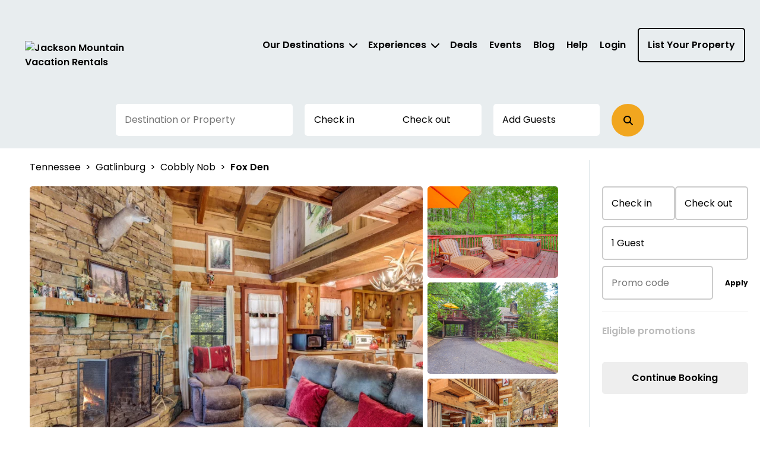

--- FILE ---
content_type: text/css
request_url: https://jacksonmountain.com/vue/assets/DescriptionPdp.DWAxxN38.css
body_size: 6324
content:
.DetailsPdp__container--16nk11cp{margin:2rem 0}.DetailsPdp__header--16nk11cp{display:flex;justify-content:space-between;align-items:baseline}body[data-device-type=mobile] .DetailsPdp__header--16nk11cp{flex-direction:column;gap:20px}@media (max-width: 48rem){.DetailsPdp__header--16nk11cp{flex-direction:column;gap:20px}}.DetailsPdp__desc--16nk11cp{margin-top:1rem}.DetailsPdp__title--16nk11cp{font-size:3.6rem;line-height:1.5;margin:0;color:#000}.DetailsPdp__highlights--16nk11cp{display:flex;flex-wrap:wrap;gap:5px}.DetailsPdp__review--16nk11cp{display:flex;gap:5px;text-wrap:nowrap;align-items:center}.DetailsPdp__rating--16nk11cp{display:flex}.FeaturedAmenityPdp__container--65azkq50{padding:3rem 2rem;border:1.5px solid #e8edef;border-radius:5px;flex:1 1 20%}.FeaturedAmenityPdp__container--65azkq50.FeaturedAmenityPdp__highlight--65azkq50{color:#a63a6e}.FeaturedAmenityPdp__container--65azkq50 img{width:34px}body[data-device-type=mobile] .FeaturedAmenityPdp__container--65azkq50{flex:1 1 40%}@media (max-width: 48rem){.FeaturedAmenityPdp__container--65azkq50{flex:1 1 40%}}.FeaturedAmenityPdp__name--65azkq50{font-size:1.6rem;line-height:1.5;font-weight:600;margin-bottom:0}.FeaturedAmenityPdp__type--65azkq50{font-size:1.2rem;line-height:1.5}.FeaturedAmenityPdp__iconSize--65azkq50{font-size:2em;vertical-align:-.1875em}.FeaturedAmenitiesPdp__propertiesContainer--5hii0gw9{display:flex;gap:20px;flex-wrap:wrap}.AmenitiesPdp__title--qoa2m0tc{font-weight:600;font-size:2.4rem;line-height:1.5}body[data-device-type=mobile] .AmenitiesPdp__title--qoa2m0tc{font-weight:600;font-size:2rem;line-height:1.5}@media (max-width: 48rem){.AmenitiesPdp__title--qoa2m0tc{font-weight:600;font-size:2rem;line-height:1.5}}.AmenitiesPdp__pills--qoa2m0tc{display:flex;gap:10px;flex-wrap:wrap;margin-bottom:2rem}.AmenitiesPdp__columns--qoa2m0tc{display:flex;justify-content:space-between;gap:20px}.AmenitiesPdp__column--qoa2m0tc{flex:1}.AmenitiesPdp__header--qoa2m0tc{font-weight:600}.AmenitiesPdp__header--qoa2m0tc:not(:last-child){margin-bottom:2rem}.AmenitiesPdp__item--qoa2m0tc{font-weight:400}.AmenitiesPdp__item--qoa2m0tc:first-child{margin-top:1rem}.AmenitiesPdp__item--qoa2m0tc.AmenitiesPdp__highlight--qoa2m0tc{color:#a63a6e}.BeddingPdp__beddingsContainer--mtu2vyu6 .BeddingPdp__title--mtu2vyu6{font-weight:600;font-size:2.4rem;line-height:1.5}body[data-device-type=mobile] .BeddingPdp__beddingsContainer--mtu2vyu6 .BeddingPdp__title--mtu2vyu6{font-weight:600;font-size:2rem;line-height:1.5}@media (max-width: 48rem){.BeddingPdp__beddingsContainer--mtu2vyu6 .BeddingPdp__title--mtu2vyu6{font-weight:600;font-size:2rem;line-height:1.5}}.BeddingPdp__beddingsContainer--mtu2vyu6 .BeddingPdp__featureBeddingsContainer--mtu2vyu6{container-type:inline-size;container-name:feature-beddings-container}.BeddingPdp__beddingsContainer--mtu2vyu6 .BeddingPdp__featureBeddingsContainer--mtu2vyu6 .BeddingPdp__featureBeddings--mtu2vyu6{display:grid;grid-template-columns:repeat(auto-fill,minmax(20rem,1fr));width:100%;gap:2rem}@container feature-beddings-container (max-width: 42rem){.BeddingPdp__beddingsContainer--mtu2vyu6 .BeddingPdp__featureBeddingsContainer--mtu2vyu6 .BeddingPdp__featureBeddings--mtu2vyu6{grid-template-columns:repeat(auto-fill,minmax(15rem,1fr))}}.BeddingPdp__beddingsContainer--mtu2vyu6 .BeddingPdp__featureBeddingsContainer--mtu2vyu6 .BeddingPdp__featureBeddings--mtu2vyu6 .BeddingPdp__featureBeddingIcon--mtu2vyu6{display:flex;flex-direction:column;margin:2rem 0rem 0rem;padding:3.5rem 2rem 2rem;box-sizing:border-box;background:#fff;border:1.5px solid #e8edef;border-radius:5px}.BeddingPdp__beddingsContainer--mtu2vyu6 .BeddingPdp__featureBeddingsContainer--mtu2vyu6 .BeddingPdp__featureBeddings--mtu2vyu6 .BeddingPdp__featureBeddingIcon--mtu2vyu6 .BeddingPdp__featureBeddingSymbol--mtu2vyu6{padding-bottom:2.5rem}.BeddingPdp__beddingsContainer--mtu2vyu6 .BeddingPdp__featureBeddingsContainer--mtu2vyu6 .BeddingPdp__featureBeddings--mtu2vyu6 .BeddingPdp__featureBeddingSvg--mtu2vyu6{display:flex;flex-direction:column;padding:1.7rem 2rem 2rem;box-sizing:border-box;background:#fff;border:1.5px solid #e8edef;border-radius:5px}.BeddingPdp__beddingsContainer--mtu2vyu6 .BeddingPdp__featureBeddingsContainer--mtu2vyu6 .BeddingPdp__featureBeddings--mtu2vyu6 .BeddingPdp__featureBeddingSvg--mtu2vyu6 img{height:4.2rem}.BeddingPdp__beddingsContainer--mtu2vyu6 .BeddingPdp__featureBeddingsContainer--mtu2vyu6 .BeddingPdp__featureBeddings--mtu2vyu6 .BeddingPdp__featureBeddingSvg--mtu2vyu6 .BeddingPdp__featureBeddingSymbol--mtu2vyu6{height:4.7rem}.BeddingPdp__beddingsContainer--mtu2vyu6 .BeddingPdp__featureBeddingsContainer--mtu2vyu6 .BeddingPdp__featureBeddings--mtu2vyu6 .BeddingPdp__featureBeddingSvg--mtu2vyu6 .BeddingPdp__featureBeddingSymbol--mtu2vyu6 svg{width:4.2rem;height:4.2rem}.BeddingPdp__beddingsContainer--mtu2vyu6 .BeddingPdp__featureBeddingsContainer--mtu2vyu6 .BeddingPdp__featureBeddings--mtu2vyu6 .BeddingPdp__featureBeddingName--mtu2vyu6{font-weight:600;font-size:1.6rem;line-height:1.5;margin:0}.BeddingPdp__beddingsContainer--mtu2vyu6 .BeddingPdp__featureBeddingsContainer--mtu2vyu6 .BeddingPdp__featureBeddings--mtu2vyu6 .BeddingPdp__featureBeddingType--mtu2vyu6{font-weight:400;font-size:1.2rem;line-height:1.5}:root{color-scheme:light only;--startIndex: 1;--overlayIndex: 2000;--filterIndex: 3000;--modalIndex: 4000;--popupIndex: 5000;--newsletterIndex: 6000;--main-banner-height: 32.5rem;--search-box-negative-margin-top: -28.5rem;--search-box-margin-top: 0}@media (min-width: 920px){:root{--main-banner-height: 46rem}}.DescriptionPdp__title--fkznw9w5{font-weight:600;font-size:2.4rem;line-height:1.5}body[data-device-type=mobile] .DescriptionPdp__title--fkznw9w5{font-weight:600;font-size:2rem;line-height:1.5}@media (max-width: 48rem){.DescriptionPdp__title--fkznw9w5{font-weight:600;font-size:2rem;line-height:1.5}}.DescriptionPdp__buttonReadMore--fkznw9w5{cursor:pointer;background:#fff;margin:0;font-weight:600;padding:1rem 0rem;color:#000;border:medium none;text-decoration:underline;border-radius:4px;font-size:1.6rem}


--- FILE ---
content_type: text/javascript
request_url: https://cdp.customer.io/v1/projects/db6297ccd493a05c6fa3/settings
body_size: 129
content:
{"integrations":{"Customer.io Data Pipelines":{"addBundledMetadata":false,"apiHost":"cdp.customer.io/v1","apiKey":"db6297ccd493a05c6fa3","protocol":"https"},"Customer.io In-App Plugin":{"siteId":"ab727b06ebb49822bb6e"}},"metrics":{"sampleRate":0},"remotePlugins":null}

--- FILE ---
content_type: text/javascript
request_url: https://jacksonmountain.com/vue/js/useSetCustomProperty.Ce82Qfhd.js
body_size: 475
content:
import{b as p,w as s}from"./app.BC_DXeMe.js";function l(a,r){const t=p(null);return s([r??t,a],([e,o])=>{e&&o.forEach(u=>{e.style.setProperty(u.propertyName,u.value)})},{immediate:!0}),r?null:t}export{l as u};
